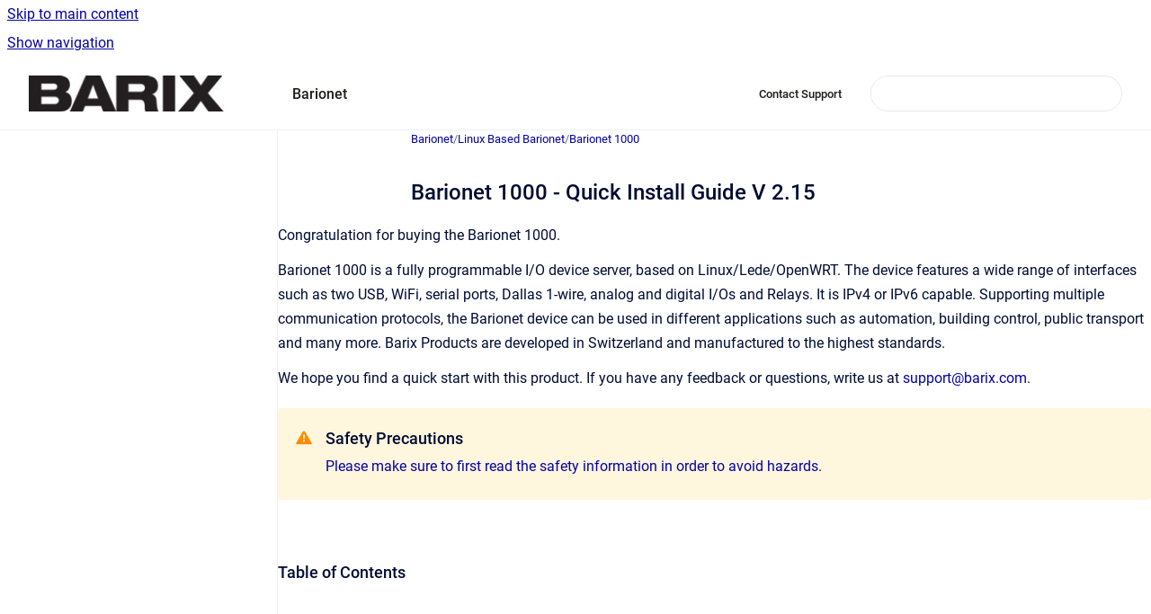

--- FILE ---
content_type: text/html
request_url: https://help.barix.com/barionet/barionet-1000-quick-install-guide-v-2-15
body_size: 14384
content:
<!doctype html>
            
        
    
        
<html class="no-js" lang="en" data-vp-page-id="7369314867" data-vp-page-template="article">
    
    
    
<head>
    <!--CDP_HEAD_START-->
        <!--CDP_HEAD_END-->
    <meta charset="utf-8">
    <meta http-equiv="x-ua-compatible" content="ie=edge">
    <meta name="viewport" content="width=device-width, initial-scale=1">
    <meta name="repository-base-url" content="../barionet">
                <meta name="source-last-modified" content="2022-07-29T04:28Z">
    
    <meta name="Help Center Version"
          content="1.4">
    
        
    <link rel="icon" href="https://help.barix.com/__assets-c1b8dbe6-5bb6-40ee-b3d9-7331bdce0f9a/image/b_white_b.png">
    <link rel="apple-touch-icon" href="https://help.barix.com/__assets-c1b8dbe6-5bb6-40ee-b3d9-7331bdce0f9a/image/b_white_b.png">

            <link rel="canonical" href="https://help.barix.com/barionet/barionet-1000-quick-install-guide-v-2-15">
        
    


<!-- HelpCenter config -->


                                                                                                                                                                                                                                                                                                                                                                                                                                                                                                                                                                                                                                                                                                                                                                                                                                                                                                                                                                                                                                                                                                                                                                                                                                                                                                                                                                                                                                                                                                                                                                                                                                                                                                                                                                                                                                                                                                                                                                                                                                                                                                                                                                                                                                                                                                                                                                                                                                                                                                                                                                                                                                                                                                                                                                                                                                                                                                                                                                                                                                                                                                                                                                                                                                                                                                                                                                                                                                                                                                                                                                                                                                                                                                                                                                                                                                                                                                                                                                                                                                                                                                                                                                                                                                                                                                                                                                                                                                                                                                                                                                                                                                                                                                                                                                                                                                                                                                                                                                                                                                                                                                                                                                                                                                                                                                                                                                                                                                                                                                                                                                                                                                                                                                                                                                                                                                                                                                                                                                                                                                                                                                                                                                                                                                                                                                                                                                                                                                                                                                                                                                                                                                                                                                                                                                                                                                                                                                                                                                                                                                                                                                                                                                                                                                                                                                                                                                                                                                                                                                                                                                                                                                                                                                                                                                                                                                                                                                                                                                                                                                                                                                                                                                                                                                                                                                                                                                                                                                                                                                                                                                                                                                                                                                                                                                                                                                                                                                                                                                                                                                                                                                                                                                                                                                                                                                                                                                                                                                                                                                                                                                                                                                                                                                                                                                                                                                                                                                                                                                                                                                                                                                                                                                                                                                                                                                                                                                                                                                                                                                                                                                                                                                                                                                                                                                                                                                                                                                                                                                                                                                                                                                                                                                                                                                                                                                                                                                                                                                                                                                                                                                                                                                                                                                                                                                                                                                                                                                                                                                                                                                                                                                                                                                                                                                                                                                                                                                                                                                                                                                                                                                                                                                                                                                                                                                                                                                                                                                                                                                                                                                                                                                                                                                                                                                                                                                                                                                                                                                                                                                                                                                                                                                                                                                                                                                                                                                                                                                                                                                                                                                                                                                                                                                                                                                                                                                                                                                                                                                                                                                                                                                                                                                                                                                                                                                                                                                                                                                                                                                                                                                                                                                                                                                                                                                                                                                                                                                                                                                                                                                                                                                                                                                                                                                                                                                                                                                                                                                                                                                                                                                                                                                                                                                                                                                                                                                                                                                                                                                                                                                                                                                                                                                                                                                                                                                                                                                                                                                                                                                                                                                                                                                                                                                                                                                                                                                                                                                                                                                                                                                                                                                                                                                                                                                                                                                                                                                                                                                                                                                                                                                                                                                                                                                                                                                                                                                                                                                                                                                                                                                                                                                                                                                                                                                                                                                                                                                                                                                                                                                                                                                                                                                                                                                                                                                                                                                                                                                                                                                                                                                                                                                                                                                                                                                                                                                                                                                                                                                                                                                                                                                                                                                                                                                                                                                                                                                                                                                                                                                                                                                                                                                                                                                                                                                                    
    
                                                                                                                                                                                                                                                                                                                            

    <!-- Primary Meta Tags -->
    <meta name="title" content="Barionet 1000 - Quick Install Guide V 2.15">
            <meta name="description" content="Congratulation for buying the Barionet 1000. Barionet 1000 is a fully programmable I/O device server, based on Linux/Lede/OpenWRT. The device featu...">
    <meta property="og:description" content="Congratulation for buying the Barionet 1000. Barionet 1000 is a fully programmable I/O device server, based on Linux/Lede/OpenWRT. The device featu...">
    <meta property="twitter:description" content="Congratulation for buying the Barionet 1000. Barionet 1000 is a fully programmable I/O device server, based on Linux/Lede/OpenWRT. The device featu...">

        
    
    <!-- Open Graph / Facebook -->
    <meta property="og:type" content="website">
    <meta property="og:url" content="https://help.barix.com/barionet/barionet-1000-quick-install-guide-v-2-15">
    <meta property="og:title" content="Barionet 1000 - Quick Install Guide V 2.15">
    <meta property="og:image" content="https://help.barix.com/__attachments/7369314867/image-2018-01-23-16-38-32-753.png?inst-v=c1b8dbe6-5bb6-40ee-b3d9-7331bdce0f9a">


    <!-- Twitter -->
    <meta property="twitter:card" content="summary_large_image">
    <meta property="twitter:title" content="Barionet 1000 - Quick Install Guide V 2.15">
    <meta property="twitter:image" content="https://help.barix.com/__attachments/7369314867/image-2018-01-23-16-38-32-753.png?inst-v=c1b8dbe6-5bb6-40ee-b3d9-7331bdce0f9a">

    
    <script>
        var hasCookieNotice = false;
        var usesCookieOptInStrategy = true;
        var cookieRelatedFeatures = [];

        function isSitePreview() {
            var previewStagingUrlMatcher = /\/~preview-([a-f0-9]{8}-[a-f0-9]{4}-[a-f0-9]{4}-[a-f0-9]{4}-[a-f0-9]{12})\//;
            return previewStagingUrlMatcher.test(window.location.href);
        }

        function hasSiteViewerGivenConsentForTracking() {
            try {
                return window.localStorage.getItem('shc-cookies') === 'enabled';
            } catch (e) {
                return false;
            }
        }

        function hasSiteViewerRefusedConsentForTracking() {
            try {
                return window.localStorage.getItem('shc-cookies') === 'disabled';
            } catch (e) {
                return false;
            }
        }

        function areCookiesEnabled() {
                        if (!hasCookieNotice) {
                return true;
            }

                        if (usesCookieOptInStrategy) {
                                if (hasSiteViewerGivenConsentForTracking()) {
                    return true;
                }
            } else {
                                if (!hasSiteViewerRefusedConsentForTracking()) {
                    return true;
                }
            }

            return false;
        }

        var registerCookieRelatedFeature = function (featureFunction) {

                                                
            if (typeof featureFunction === 'function') {
                cookieRelatedFeatures.push(featureFunction);
            }
        }

        var initializeCookieRelatedFeatures = function () {

                                    
            if (!areCookiesEnabled()) {
                return;
            }
            window.scrollHelpCenter.areCookiesEnabled = true;
            for (const cookieRelatedFeature of cookieRelatedFeatures) {
                try {
                    cookieRelatedFeature();
                } catch (e) {
                    console.error(e);
                }
            }
        }

        
        window.scrollHelpCenter = {
            collection: JSON.parse('{\"members\":[{\"name\":\"Annuncicom 60\/100\/200\/155\/PS1 and 1000\",\"prefix\":\"annuncicom\"},{\"name\":\"Annuncicom PS Touch\",\"prefix\":\"pstouch\"},{\"name\":\"Instreamer ICE\",\"prefix\":\"instreamerice\"},{\"name\":\"Barionet\",\"prefix\":\"barionet\"},{\"name\":\"Store&Play\",\"prefix\":\"storeplay\"},{\"name\":\"SoundScape\",\"prefix\":\"soundscape\"},{\"name\":\"Exstreamer 1xx\/20x\/500\/P5\",\"prefix\":\"exstreamer\"},{\"name\":\"SIP Opus Codec\",\"prefix\":\"sipopus\"},{\"name\":\"Syn-Apps Doc\",\"prefix\":\"synapps\"},{\"name\":\"InformaCast\",\"prefix\":\"informacast\"},{\"name\":\"Instreamer Classic\/100\",\"prefix\":\"instreamer\"},{\"name\":\"Knowledge Base\",\"prefix\":\"knowledgebase\"},{\"name\":\"AudioPoint 3.0\",\"prefix\":\"audiopoint\"},{\"name\":\"RackBox\",\"prefix\":\"rackbox\"},{\"name\":\"RetailPlayer\",\"prefix\":\"retailplayer\"},{\"name\":\"Exstreamer M400\/MR400\/MPA400, IPFormer\",\"prefix\":\"exstreamer4xx\"},{\"name\":\"Flexa - M400 \/ MPI400 \/ LX400\",\"prefix\":\"flexa\"},{\"name\":\"Barix Tools\",\"prefix\":\"tools\"},{\"name\":\"IC Paging\",\"prefix\":\"ic-paging\"},{\"name\":\"SIP Paging\",\"prefix\":\"sip-paging\"},{\"name\":\"Paging Gateway M400\",\"prefix\":\"icpgw\"},{\"name\":\"Annuncicom MPI400\",\"prefix\":\"annuncicom4xx\"},{\"name\":\"BaViDi\",\"prefix\":\"bavidi\"},{\"name\":\"Multicoder\",\"prefix\":\"multicoder\"},{\"name\":\"LX400 STL\",\"prefix\":\"lx400-stl\"},{\"name\":\"Annuncicom AHE-YA404 Analog Head End\",\"prefix\":\"analog-head-end\"}],\"currentContentSource\":{\"name\":\"Barionet\",\"prefix\":\"barionet\"}}'),
            source: {
                confluenceBaseUrl: 'https://barix.atlassian.net/wiki',
                confluencePageId: '7369314867',
                confluenceSpaceKey: 'W030',
            },
            contentSourceKey: 'SPACE:W030',
            siteKey: 'f24e08a3-c4f0-4112-862d-6335835a9751',
            customJsSrc: null,
            isSitePreview: isSitePreview(),
            areCookiesEnabled: areCookiesEnabled(),
            excludePageLabel: 'scroll-help-center-exclude-page',
            hasCookieNotice: hasCookieNotice,
            usesCookieOptInStrategy: usesCookieOptInStrategy,
            registerCookieRelatedFeature: registerCookieRelatedFeature,
            initializeCookieRelatedFeatures: initializeCookieRelatedFeatures,
            isPortal: false,
            isSearch: false,
            isError: false,
            isOverview: false,
            viewportLink: '../',
            relSiteRootPath: '../',
            siteInstanceId: 'c1b8dbe6-5bb6-40ee-b3d9-7331bdce0f9a',
            theme: {
                root: {
                    absoluteLink: '../'
                },
                header: {
                    displaySpaceName: true,
                    links: JSON.parse('[{\"url\":\"https:\/\/www.barix.com\/support\/\",\"text\":\"Contact Support\"}]'),
                    logo: {
                        url: '../__assets-c1b8dbe6-5bb6-40ee-b3d9-7331bdce0f9a/image/barix_logo_small.jpg',
                        alt: 'Barix Help Center'
                    },
                },
                cookieNotice: {
                    display: false,
                    headingText: 'Cookie Notice',
                    descriptionText: 'Please read our privacy statement.',
                    link: {
                        url: '',
                        text: ''
                    }
                }
            },
            integrations: {
                jiraServiceDesk: {
                    key: ''
                },
                intercom: {
                    appId: ''
                },
                zendesk: {
                    url: ''
                },
                aiSearch: {
                    enabled: false
                }
            },
            repository: {
                link: '../barionet',
                name: 'Barionet'
            },
            versionLinksForPage: JSON.parse('null'),
            variantLinksForPage: JSON.parse('null'),
            languageLinksForPage: JSON.parse('null'),
            defaultLanguageCode: null        };
    </script>

    
            
    

    
        
    <link rel="stylesheet" href="../__theme/css/app--9d49c7a6f16d6f27f169.css">

    
    
    
<style>
            :root {
                        --_vpt-INTERNAL-footer-background: #1D1D1B;
        --_vpt-INTERNAL-footer-foreground: #FFF;
        --_vpt-INTERNAL-header-background: #ffffff;
        --_vpt-INTERNAL-header-foreground: #1D1D1B;

        /* @deprecated */
        --vp-portal-banner-background-image: url('../header-background--b27bdbd2502a69f032bd.jpg');
        /* @deprecated */
        --vp-portal-banner-text-color: #fff;
        /* @deprecated */
        --vp-space-banner-background-image: url('../header-background--b27bdbd2502a69f032bd.jpg');
        /* @deprecated */
        --vp-space-banner-text-color: #FFF;
    }
</style>

    <title>Barionet 1000 - Quick Install Guide V 2.15</title>

        </head>
    <!-- pageid attribute is deprecated - please use data-vp-page-id on html element instead -->
    <body pageid="7369314867" class="flex flex-col min-h-screen">
                    <div id="vp-js-cookies__notice"></div>
            <vp-a11y-skip-controller>
                <a class="vp-a11y-skip-trigger" href="#content">
                    <i18n-message i18nkey="navigation.skip.to.main.label">
                        Skip to main content
                    </i18n-message>
                </a>
            </vp-a11y-skip-controller>
            <button type="button" class="vp-a11y-skip-trigger vp-js-a11y-navigation-toggle">
                <i18n-message i18nkey="navigation.open.label">
                    Show navigation
                </i18n-message>
            </button>
        
        

<header data-vp-component="header" class="header hc-header-background-color">
    <div class="header__navigation relative">
        <div class="hc-header-background-color relative z-10" id="site-navigation">
            <div class="top-bar header__navigation--large vp-container hc-header-background-color hc-header-font-color">
                <div class="top-bar-left">
                    <ul class="flex flex-wrap flex-row gap-4 items-center relative m-0 p-0 list-none hc-header-background-color">
                        <li class="leading-none align-self-center header__navigation--logo">
                            <vp-localized-link>
                                <a href="../">
                                    <img src="../__assets-c1b8dbe6-5bb6-40ee-b3d9-7331bdce0f9a/image/barix_logo_small.jpg" alt="">
                                    <i18n-message class="sr-only" i18nKey="header.home.label">
                                        Go to homepage
                                    </i18n-message>
                                </a>
                            </vp-localized-link>
                        </li>
                                                    <li>
                                <vp-localized-link>
                                    <a
                                        href="../barionet/"
                                        class="block leading-none py-3 header__navigation--heading hc-header-font-color"
                                    >
                                        Barionet
                                    </a>
                                </vp-localized-link>
                            </li>
                                            </ul>
                </div>
                <div class="top-bar-right no-print">
                    <div class="header__navigation--large__menu hc-header-background-color">
                        <ul class="flex flex-row m-0 p-0 list-none render-links">
                            
    <li class="order-6 lg:order-2 render-links--link
                              render-links--link--border">
        <a href="https://www.barix.com/support/"
           class="block px-4 py-3 hc-header-font-color"
           rel="noopener">
            Contact Support
        </a>
    </li>
                            </ul>
                                                                            <div class="my-auto list-none ml-4">
                                    

        
        
    
    <div
        data-vp-id="search-bar-placeholder"
        data-vp-component="search-bar"
        data-vp-variant=""
        class="vp-search-bar "
        aria-hidden="true"
    >
        <form
            action="/search.html"
            method="GET"
            class="vp-search-bar__input-container"
        >
            <div
                data-vp-component="search-input"
                data-vp-variant="border"
                class="vp-search-input vp-search-input--border"
            >
                <input
                    type="search"
                    autocomplete="off"
                    value=""
                    class="vp-search-input__input"
                    style="margin-right: 0;"
                >
            </div>
        </form>
    </div>

    
    <script data-vp-id="search-bar-config" type="application/json">
        {
            "hasContentSourceFilter": false,
            "hasQuickSearch": true,
            "variant": ""
        }
    </script>
                            </div>
                                            </div>

                    <button type="button" class="vp-js-header-search-toggle vp-button header__navigation--button hc-header-font-color">
                        <svg
                            data-vp-id="header-search-toggle-icon"
                            data-vp-component="icon"
                            xmlns="http://www.w3.org/2000/svg"
                            width="20"
                            height="20"
                            viewBox="0 0 20 20"
                            fill="none"
                            aria-hidden="true"
                        >
                            <path d="M8.99452 14.5C10.5121 14.5 11.809 13.9669 12.8854 12.9007C13.9618 11.8345 14.5 10.5361 14.5 9.00548C14.5 7.48794 13.9631 6.19097 12.8893 5.11458C11.8155 4.03819 10.519 3.5 9 3.5C7.46786 3.5 6.16816 4.0369 5.1009 5.11071C4.03363 6.18453 3.5 7.48096 3.5 9C3.5 10.5321 4.0331 11.8318 5.09929 12.8991C6.1655 13.9664 7.46391 14.5 8.99452 14.5ZM9 16C8.02913 16 7.11974 15.816 6.27185 15.4479C5.42395 15.0799 4.68056 14.5799 4.04167 13.9479C3.40278 13.316 2.90278 12.576 2.54167 11.728C2.18056 10.88 2 9.97053 2 8.99956C2 8.04152 2.18403 7.13542 2.55208 6.28125C2.92014 5.42708 3.41864 4.68387 4.04758 4.0516C4.67653 3.41935 5.41569 2.91935 6.26508 2.5516C7.11449 2.18387 8.02548 2 8.99806 2C9.95769 2 10.8646 2.18403 11.7188 2.55208C12.5729 2.92014 13.316 3.42014 13.9479 4.05208C14.5799 4.68403 15.0799 5.42612 15.4479 6.27835C15.816 7.13058 16 8.0381 16 9.00094C16 9.83365 15.8615 10.6213 15.5846 11.3638C15.3078 12.1062 14.9254 12.7836 14.4375 13.3958L18 16.9583L16.9375 18L13.375 14.4583C12.7668 14.9459 12.0939 15.3247 11.3564 15.5948C10.6188 15.8649 9.83333 16 9 16Z" fill="currentColor"></path>
                        </svg>
                        <i18n-message class="sr-only" i18nKey="search.form.show.label"></i18n-message>
                    </button>
                </div>
            </div>
        </div>
    </div>
</header>

        <div class="flex flex-col flex-grow hc-main-wrapper">
                            


<div class="vp-article vp-container article">
    <div class="vp-article__aside-left no-print">
        <div id="vp-js-desktop__navigation" class="vp-article__aside-left__inner"></div>
    </div>

    <main id="article-content" class="vp-article__content-panel">
                    
    <i18n-message i18nkey="breadcrumb.label" attribute="aria-label" class="vp-breadcrumbs__wrapper">
        <nav class="vp-breadcrumbs" aria-label="Breadcrumb" role="navigation">
            <div class="breadcrumbs-wrapper">
                <ol class="breadcrumbs breadcrumbs--fit-content">
                                            <li>
                                                            <a href="../barionet/" rel="prev">Barionet</a>
                                                                                        <span aria-hidden="true">/</span>
                                                    </li>
                                            <li>
                                                            <a href="../barionet/linux-based-barionet" rel="prev" class="js-breadcrumbs-truncate">Linux Based Barionet</a>
                                                                                        <span aria-hidden="true">/</span>
                                                    </li>
                                            <li>
                                                            <a href="../barionet/barionet-1000" rel="prev" class="js-breadcrumbs-truncate">Barionet 1000</a>
                                                                                </li>
                                    </ol>
            </div>
        </nav>
    </i18n-message>
                        <div id="content" class="vp-a11y-skip-target" tabindex="-1"></div>
                    <div class="vp-article__aside-right no-print">
                <vp-toc data-vp-component="toc" for="main-content">
                    <vp-a11y-skip-controller slot="afterbegin">
                        <a class="vp-a11y-skip-trigger"  href="#article-inner-content">
                            <i18n-message i18nkey="navigation.skip.toc.label">
                                Skip table of contents
                            </i18n-message>
                        </a>
                    </vp-a11y-skip-controller>
                </vp-toc>
            </div>
                <div id="article-inner-content" class="vp-article__wrapper" tabindex="-1">
            <header class="article-header">
                <!-- CSS class article__heading is deprecated and will be removed in the future -->
                <h1 class="vp-article__heading article__heading"><span>Barionet 1000 - Quick Install Guide V 2.15</span></h1>
            </header>

            <section id="main-content" class="vp-article__content wiki-content article__content">
                    <div class="contentLayout2">
<div class="columnLayout fixed-width" data-layout="fixed-width" data-layout-mode="default">
<div class="cell normal" data-type="normal">
<div class="innerCell">
<p>Congratulation for buying the Barionet 1000.&nbsp;</p><p>Barionet 1000 is a fully programmable I/O device server, based on Linux/Lede/OpenWRT. The device features a wide range of interfaces such as two USB, WiFi, serial ports, Dallas 1-wire, analog and digital I/Os and Relays. It is IPv4 or IPv6 capable.&nbsp;Supporting multiple communication protocols, the Barionet device can be used in different applications such as automation, building control, public transport and many more. Barix Products are developed in Switzerland and manufactured to the highest standards.</p><p>We hope you find a quick start with this product. If you have any feedback or questions, write us at&nbsp;<a class="external-link" href="mailto:support@barix.com" rel="nofollow" shape="rect">support@barix.com</a>.</p>





    
<div class="panel-macro panel-macro--note panel-macros--note" role="note" aria-label="Note" data-type="warning">
    <div class="panel-macro__icon panel-macros--note__icon">
                    <img aria-hidden="true" src="../__theme/images/common/note-macro-icon--625ed763b7218abfc3ad.svg">
                    </div>
    <div class="panel-macro__content panel-macros--note__content">
                <h4 id="Barionet1000-QuickInstallGuideV2.15-SafetyPrecautions">Safety Precautions</h4><p><a class="external-link" href="https://admin.barix.com/productattachments/download/link/id/3854" rel="nofollow" shape="rect">Please make sure to first read the safety information in order to avoid hazards</a>.</p>
    </div>
</div>
<p><br clear="none"></p><h4 id="Barionet1000-QuickInstallGuideV2.15-TableofContents">Table of Contents</h4><p><br clear="none"></p><h2 id="Barionet1000-QuickInstallGuideV2.15-PackageContentandAccessories">Package Content and Accessories</h2><h4 id="Barionet1000-QuickInstallGuideV2.15-Packagecontents">Package contents</h4><ul><li><p>Barionet 1000</p></li><li><p>2 Female Terminal blocks</p></li><li><p>Sticker with Wi-Fi and LAN MAC Address</p></li></ul><p><br clear="none"></p><p><br clear="none"></p><h2 id="Barionet1000-QuickInstallGuideV2.15-Devicefunctionality">Device functionality</h2><h4 id="Barionet1000-QuickInstallGuideV2.15-Topview">Top view</h4></div>
</div>
</div>
<div class="columnLayout two-equal" data-layout="two-equal" data-layout-mode="full-width">
<div class="cell normal" data-type="normal">
<div class="innerCell">
<figure data-layout="align-start" data-align="left" class="confluence-embedded-image vp-image vp-image--align-left vp-image--width-3 image-left"><img src="../__attachments/7369314867/image-2018-01-23-16-38-32-753.png?inst-v=c1b8dbe6-5bb6-40ee-b3d9-7331bdce0f9a" data-width="176"></figure></div>
</div>
<div class="cell normal" data-type="normal">
<div class="innerCell">
<p><br clear="none"></p></div>
</div>
</div>
<div class="columnLayout two-equal" data-layout="two-equal" data-layout-mode="full-width">
<div class="cell normal" data-type="normal">
<div class="innerCell">
<h4 id="Barionet1000-QuickInstallGuideV2.15-CON1-2xUSBHost">CON1 - 2xUSB Host&nbsp;</h4><div class="table-wrap" data-layout="default"><table data-layout="default" data-local-id="5426417c-8219-4fd8-b131-3c763c852910" class="confluenceTable"><colgroup span="1"><col span="1" style="width: 63.32px;"><col span="1" style="width: 404.94px;"></colgroup><tbody><tr><th colspan="1" rowspan="1" class="confluenceTh"><p>Pin</p></th><th colspan="1" rowspan="1" class="confluenceTh"><p>Description</p></th></tr><tr><td colspan="1" rowspan="1" class="confluenceTd"><p>1</p></td><td colspan="1" rowspan="1" class="confluenceTd"><p>VCC (+5V)&nbsp;</p></td></tr><tr><td colspan="1" rowspan="1" class="confluenceTd"><p>2</p></td><td colspan="1" rowspan="1" class="confluenceTd"><p>D – (Data -)</p></td></tr><tr><td colspan="1" rowspan="1" class="confluenceTd"><p>3</p></td><td colspan="1" rowspan="1" class="confluenceTd"><p>D + (Data +)</p></td></tr><tr><td colspan="1" rowspan="1" class="confluenceTd"><p>4</p></td><td colspan="1" rowspan="1" class="confluenceTd"><p>GND</p></td></tr></tbody></table></div><h4 id="Barionet1000-QuickInstallGuideV2.15-J5-RelayOutputs">J5 - Relay Outputs</h4><div class="table-wrap" data-layout="default"><table data-layout="default" data-local-id="dd4df498-47a1-41e9-aade-e036319b53bf" class="confluenceTable"><colgroup span="1"><col span="1" style="width: 63.32px;"><col span="1" style="width: 404.94px;"></colgroup><tbody><tr><th colspan="1" rowspan="1" class="confluenceTh"><p>Pin</p></th><th colspan="1" rowspan="1" class="confluenceTh"><p>Description</p></th></tr><tr><td colspan="1" rowspan="1" class="confluenceTd"><p>1</p></td><td colspan="1" rowspan="1" class="confluenceTd"><p>Relay 2 common&nbsp;</p></td></tr><tr><td colspan="1" rowspan="1" class="confluenceTd"><p>2</p></td><td colspan="1" rowspan="1" class="confluenceTd"><p>Relay 2 normally open</p></td></tr><tr><td colspan="1" rowspan="1" class="confluenceTd"><p>3</p></td><td colspan="1" rowspan="1" class="confluenceTd"><p>Relay 2 normally closed</p></td></tr><tr><td colspan="1" rowspan="1" class="confluenceTd"><p>4</p></td><td colspan="1" rowspan="1" class="confluenceTd"><p>Relay 1 common</p></td></tr><tr><td colspan="1" rowspan="1" class="confluenceTd"><p>5</p></td><td colspan="1" rowspan="1" class="confluenceTd"><p>Relay 1 normally open</p></td></tr><tr><td colspan="1" rowspan="1" class="confluenceTd"><p>6</p></td><td colspan="1" rowspan="1" class="confluenceTd"><p>Relay 1 normally closed</p></td></tr></tbody></table></div><h4 id="Barionet1000-QuickInstallGuideV2.15-J1-DigitalInputs,DigitalOutputs,Power">J1 - Digital Inputs, Digital Outputs, Power</h4><div class="table-wrap" data-layout="wide"><table data-layout="wide" data-local-id="778037bb-7bbb-40da-ae60-cda5386bc6c6" class="confluenceTable"><colgroup span="1"><col span="1" style="width: 77.72px;"><col span="1" style="width: 608.59px;"></colgroup><tbody><tr><th colspan="1" rowspan="1" class="confluenceTh"><p>Pin</p></th><th colspan="1" rowspan="1" class="confluenceTh"><p>Description</p></th></tr><tr><td colspan="1" rowspan="1" class="confluenceTd"><p>1..4</p></td><td colspan="1" rowspan="1" class="confluenceTd"><p>Input 1..4 Analog 0..15VDC or Digital</p></td></tr><tr><td colspan="1" rowspan="1" class="confluenceTd"><p>5..8</p></td><td colspan="1" rowspan="1" class="confluenceTd"><p>Input 5..8 Digital</p></td></tr><tr><td colspan="1" rowspan="1" class="confluenceTd"><p>9</p></td><td colspan="1" rowspan="1" class="confluenceTd"><p>Common Inputs Ground</p></td></tr><tr><td colspan="1" rowspan="1" class="confluenceTd"><p>10..13</p></td><td colspan="1" rowspan="1" class="confluenceTd"><p>Output 1..4 Digital (Open Collector 0..24VDC, 300mA)</p></td></tr><tr><td colspan="1" rowspan="1" class="confluenceTd"><p>14</p></td><td colspan="1" rowspan="1" class="confluenceTd"><p>Common Outputs Ground</p></td></tr><tr><td colspan="1" rowspan="1" class="confluenceTd"><p>15</p></td><td colspan="1" rowspan="1" class="confluenceTd"><p>Power In +9..30VDC</p></td></tr><tr><td colspan="1" rowspan="1" class="confluenceTd"><p>16</p></td><td colspan="1" rowspan="1" class="confluenceTd"><p>Power In - (GND)</p></td></tr></tbody></table></div><p><br clear="none"></p></div>
</div>
<div class="cell normal" data-type="normal">
<div class="innerCell">
<h4 id="Barionet1000-QuickInstallGuideV2.15-P1-RS232SerialPort">P1 - RS232 Serial Port&nbsp;&nbsp;</h4><div class="table-wrap" data-layout="default"><table data-layout="default" data-local-id="7aa9a71a-239b-4e2d-bbb4-cda7c5b53c52" class="confluenceTable"><colgroup span="1"><col span="1" style="width: 95.66px;"><col span="1" style="width: 484.16px;"></colgroup><tbody><tr><th colspan="1" rowspan="1" class="confluenceTh"><p>Pin</p></th><th colspan="1" rowspan="1" class="confluenceTh"><p>Description</p></th></tr><tr><td colspan="1" rowspan="1" class="confluenceTd"><p>2</p></td><td colspan="1" rowspan="1" class="confluenceTd"><p>RxD (Receive data)</p></td></tr><tr><td colspan="1" rowspan="1" class="confluenceTd"><p>3</p></td><td colspan="1" rowspan="1" class="confluenceTd"><p>TxD (Transmit data)</p></td></tr><tr><td colspan="1" rowspan="1" class="confluenceTd"><p>5</p></td><td colspan="1" rowspan="1" class="confluenceTd"><p>GND (Ground)</p></td></tr><tr><td colspan="1" rowspan="1" class="confluenceTd"><p>7</p></td><td colspan="1" rowspan="1" class="confluenceTd"><p>RTS (Ready to send)</p></td></tr><tr><td colspan="1" rowspan="1" class="confluenceTd"><p>8</p></td><td colspan="1" rowspan="1" class="confluenceTd"><p>CTS (Clear to send)</p></td></tr><tr><td colspan="1" rowspan="1" class="confluenceTd"><p>1,4,6,9</p></td><td colspan="1" rowspan="1" class="confluenceTd"><p>NC</p></td></tr></tbody></table></div><h4 id="Barionet1000-QuickInstallGuideV2.15-CON2-Ethernet(RJ45)">CON2 - Ethernet (RJ45)&nbsp;&nbsp;</h4><div class="table-wrap" data-layout="default"><table data-layout="default" data-local-id="3eadc93d-912d-4f5e-aef3-6dfd14d0fecf" class="confluenceTable"><colgroup span="1"><col span="1" style="width: 95.66px;"><col span="1" style="width: 484.16px;"></colgroup><tbody><tr><th colspan="1" rowspan="1" class="confluenceTh"><p>Pin</p></th><th colspan="1" rowspan="1" class="confluenceTh"><p>Description</p></th></tr><tr><td colspan="1" rowspan="1" class="confluenceTd"><p>1</p></td><td colspan="1" rowspan="1" class="confluenceTd"><p>TX + (Transmit data)</p></td></tr><tr><td colspan="1" rowspan="1" class="confluenceTd"><p>2</p></td><td colspan="1" rowspan="1" class="confluenceTd"><p>TX - (Transmit data)</p></td></tr><tr><td colspan="1" rowspan="1" class="confluenceTd"><p>3</p></td><td colspan="1" rowspan="1" class="confluenceTd"><p>RX + (Receive data)</p></td></tr><tr><td colspan="1" rowspan="1" class="confluenceTd"><p>6</p></td><td colspan="1" rowspan="1" class="confluenceTd"><p>RX – (Receive data)</p></td></tr><tr><td colspan="1" rowspan="1" class="confluenceTd"><p>4,5,7,8</p></td><td colspan="1" rowspan="1" class="confluenceTd"><p>NC</p></td></tr></tbody></table></div><h4 id="Barionet1000-QuickInstallGuideV2.15-J3-Dallas1-wire">J3 - Dallas 1-wire&nbsp;&nbsp;</h4><div class="table-wrap" data-layout="default"><table data-layout="default" data-local-id="0d49dfe4-4601-4434-9aa9-a41c7bc5cda0" class="confluenceTable"><colgroup span="1"><col span="1" style="width: 95.66px;"><col span="1" style="width: 484.16px;"></colgroup><tbody><tr><th colspan="1" rowspan="1" class="confluenceTh"><p>Pin</p></th><th colspan="1" rowspan="1" class="confluenceTh"><p>Description</p></th></tr><tr><td colspan="1" rowspan="1" class="confluenceTd"><p>1</p></td><td colspan="1" rowspan="1" class="confluenceTd"><p>(DO NOT CONNECT)</p></td></tr><tr><td colspan="1" rowspan="1" class="confluenceTd"><p>2</p></td><td colspan="1" rowspan="1" class="confluenceTd"><p>Ground (GND)</p></td></tr><tr><td colspan="1" rowspan="1" class="confluenceTd"><p>3</p></td><td colspan="1" rowspan="1" class="confluenceTd"><p>1-wire data</p></td></tr></tbody></table></div><p><br clear="none"></p></div>
</div>
</div>
<div class="columnLayout two-equal" data-layout="two-equal" data-layout-mode="full-width">
<div class="cell normal" data-type="normal">
<div class="innerCell">
<p><span class="legacy-color-text-blue5">BLUE</span>&nbsp;CPU LED shows Main CPU Status:</p><ul><li><p>blinking: startup</p></li><li><p>solid: Main CPU running&nbsp;</p></li></ul><p><br clear="none"></p></div>
</div>
<div class="cell normal" data-type="normal">
<div class="innerCell">
<p><span class="legacy-color-text-red2"> </span><span class="legacy-color-text-green5">GREEN Digital Input LEDs</span><span class="legacy-color-text-red2"> </span>show Status of Digital Inputs</p><ul><li><p>solid: Digital Input activated</p></li></ul><p><br clear="none"></p><p><span class="legacy-color-text-red2">RED Relais LEDs</span><span class="legacy-color-text-blue4">&nbsp;</span>show Status of Relais Outputs</p><ul><li><p>??? solid: Relais Output activated</p></li></ul><p><strong>Please Note: Digital Outputs do not have LED indication.</strong></p></div>
</div>
</div>
<div class="columnLayout fixed-width" data-layout="fixed-width" data-layout-mode="default">
<div class="cell normal" data-type="normal">
<div class="innerCell">
<h2 id="Barionet1000-QuickInstallGuideV2.15-HardwareInstallation">Hardware Installation</h2><p><span class="legacy-color-text-default">Slide</span> the device upwards onto the DIN rail. Push it up and towards the rail until it snaps onto the upper rail edge. Before powering the device please read this quick install guide and mind the polarity of the power supply.</p><h2 id="Barionet1000-QuickInstallGuideV2.15-Connectingtopowerandinitialization">Connecting to power and initialization</h2><h4 id="Barionet1000-QuickInstallGuideV2.15-PowerSupply">Power Supply<br clear="none"><strong> </strong></h4><p>The Barionet 1000 needs a DC supply voltage of 9V to 30V, 4W max. Please mind the polarity. When powered up, the Status LED of the CPU will start blinking, indicating that the device is starting up.<br clear="none"><br clear="none"><span class="legacy-color-text-blue5">BLUE</span> CPU LED: Main CPU</p><p>When the device is initialized, the Status LED turns solid.</p><h2 id="Barionet1000-QuickInstallGuideV2.15-ConnectingviaEthernet">Connecting via Ethernet</h2><p>Plug an Ethernet cable from the Barionet 1000 to an Ethernet network.</p><p>The Barionet 1000 is configured to be a DHCP Client by default. Use a Network Scanning Program or the Barix Discovery Tool in order to determine the IP Address according to the given MAC Address.</p><p>The Ethernet Interface can be configured using the Barix Web Interface. Use your Webbrowser in order to connect to the determined IP Address. The Root Password of the Device can be found on a sticker on the Backside of the Device. Use the "Ethernet" Section in order to configure the Ethernet Interface.</p><figure data-layout="align-start" data-align="left" class="confluence-embedded-image vp-image vp-image--align-left vp-image--width-auto image-left"><img src="../__attachments/7369314867/image2019-7-9_8-15-55.png?inst-v=c1b8dbe6-5bb6-40ee-b3d9-7331bdce0f9a"></figure><p><br clear="none"></p><h2 id="Barionet1000-QuickInstallGuideV2.15-ConnectingviaWi-Fi">Connecting via Wi-Fi</h2><p><strong>Please note that the default Wi-Fi Interface is only turned on for the first 5 minutes after powering the device. Once a Wi-Fi is configured, the Wi-Fi Interface stays on.</strong></p><p>The Wi-Fi Interface is turned on by default offering an SSID which is called “Barionet_” and the four last digits of its MAC address (for example, Barionet_0024B5). The security key/passphrase “barionet” is used to protect the WLAN.</p><p>Connect your PC to this Wi-Fi network. For this network, the Barionet works as a DHCP server and uses the IP Address 192.168.166.1 itself. For your PC, an IP address in the 192.168.166.x range will be assigned.</p><p>The Wif-Fi Interface can be configured using the Barix Web Interface. Use your Webbrowser in order to connect to the Device IP Address (192.168.166.1). The Root Password of the Device can be found on a sticker on the Backside of the Device. Use the "Wi-Fi" Section in order to configure the Ethernet Interface.</p><figure data-layout="align-start" data-align="left" class="confluence-embedded-image vp-image vp-image--align-left vp-image--width-auto image-left"><img src="../__attachments/7369314867/image2019-7-9_8-26-45.png?inst-v=c1b8dbe6-5bb6-40ee-b3d9-7331bdce0f9a"></figure><p><br clear="none"></p><p>Leave your Wi-Fi IP address as DHCP or configure a Static IP. Use the "Scan" Button to search for available Wi-Fi Networks. Select one of the available networks and enter the Wi-Fi Access Key in order to connect.</p><p>For security reason, we recommend to turn off the WLAN interface if it is not needed in the Application. Use the LuCI Webinterface -&gt; &lt;Network&gt; -&gt; &lt;Wireless&gt; in order to turn the Interface off.</p><h4 id="Barionet1000-QuickInstallGuideV2.15-ResettingtheNetworkConfiguration">Resetting the Network Configuration</h4><p>If you have entered a wrong Network configuration (Wi-Fi or Ethernet IP etc.), the Network configuration can be reset using the Factory Defaults Jumper (see Appendix). Set the Jumper for 3-5 Seconds and the Network Configuration is reset to factory defaults (Wi-Fi reset, Ethernet back on DHCP).</p><h4 id="Barionet1000-QuickInstallGuideV2.15-SettingEthernettoFactoryTestingIP">Setting Ethernet to Factory Testing IP</h4><p>The Ethernet Interface can be set to the Factory Testing IP address 192.168.166.1 using the Factory Default Jumper (see Appendix). Set the Jumper for more then 20s (Blue LED will turn off) and the Ethernet IP Address will be set to static IP 192.168.166.1. Please note that this Setting is for configuration only, the Ethernet Configuration will be set back after a Reset if not otherwise configured.</p><h2 id="Barionet1000-QuickInstallGuideV2.15-ChangingSettingsviaAdvancedLuciWebInterface">Changing Settings via Advanced Luci Web Interface</h2><h4 id="Barionet1000-QuickInstallGuideV2.15-OpeningtheAdvancedLuCiInterface">Opening the Advanced LuCi Interface</h4><p>For advanced users the LuCI web interface can be accessed via the Barix Webinterface using the Advanced Section -&gt; "LUCI config interface".</p><p>Login Data are the same as for the Barix Webinterface, the password for the Root user can be found on the sticker on the backside of the device.</p><figure data-layout="align-start" data-align="left" class="confluence-embedded-image vp-image vp-image--align-left vp-image--width-5 image-left"><img src="../__attachments/7369314867/image2019-8-12_21-10-3.png?inst-v=c1b8dbe6-5bb6-40ee-b3d9-7331bdce0f9a" data-width="265"></figure><h4 id="Barionet1000-QuickInstallGuideV2.15-ChangingNetworkSettings">Changing Network Settings</h4><p>In the LuCI web interface -&gt; &lt;Network&gt; you will find all relevant settings, so you can set other IP addresses, enable/disable DHCP for each network port (Wi-Fi or Ethernet), and also enable the Wi-Fi interface.</p><p>Make sure you don’t lock yourself out if you change the settings !</p><figure data-layout="align-start" data-align="left" class="confluence-embedded-image vp-image vp-image--align-left vp-image--width-5 image-left"><img src="../__attachments/7369314867/image2019-8-12_21-10-32.png?inst-v=c1b8dbe6-5bb6-40ee-b3d9-7331bdce0f9a" data-width="265"></figure><h4 id="Barionet1000-QuickInstallGuideV2.15-ControlIOs">Control IOs</h4><p>In the LuCI web interface -&gt; &lt;Barionet&gt; you will find a Control Interface to control and monitor the GPIOs of the Barionet.</p><figure data-layout="align-start" data-align="left" class="confluence-embedded-image vp-image vp-image--align-left vp-image--width-5 image-left"><img src="../__attachments/7369314867/image2019-8-12_21-11-3.png?inst-v=c1b8dbe6-5bb6-40ee-b3d9-7331bdce0f9a" data-width="265"></figure><p>Simply click on the Control Buttons to change the state of Relays and IOs or see the Status of Digital Inputs.</p><h2 id="Barionet1000-QuickInstallGuideV2.15-ConnectingviaSSH">Connecting via SSH</h2><p>Use ssh or a similar client (for example, PuTTY, port 22, SSH option) and establish a connection as user “root” to the IP address of the Barionet (given DHCP Address if connecting via Ethernet or 192.168.166.1 if connected via Wi-Fi). The SSH root password is the same as used for the Webinterface which can be found on the sticker on the backside of the device.</p><h2 id="Barionet1000-QuickInstallGuideV2.15-InstallingOpenWRTPackages">Installing OpenWRT Packages</h2><p>OpenWRT Packages can be installed by the standard OpenWRT/Lede Package installer by using “opkg” command</p><p><br clear="none"></p><p>opkg list&nbsp;opkg list lists all the available packages</p><p>opkg list-installed&nbsp;lists the installed packages</p><p>opkg update&nbsp;updates the installed packages</p><p>opkg install &lt;file&gt;&nbsp;installes a specific package</p><p><strong>Please note all custom installed packages will be deleted if a factory defaults or firmware update is applied.</strong></p><p> <br clear="none"></p><h2 id="Barionet1000-QuickInstallGuideV2.15-UpdatingtheBarionetApplicationPackages(availablefromV2.15.0.0)">Updating the Barionet Application Packages (available from V2.15.0.0)</h2><p>The Barionet Software is represented by different Packages in the Barionet Feed. In order to update the device to the newest Software without loosing any data, the Barionet Packages will need to be updated.</p><p>This Update can simply be done by the Webinterface.</p><figure data-layout="align-start" data-align="left" class="confluence-embedded-image vp-image vp-image--align-left vp-image--width-5 image-left"><img src="../__attachments/7369314867/image2019-8-15_10-9-15.png?inst-v=c1b8dbe6-5bb6-40ee-b3d9-7331bdce0f9a" data-width="265"></figure><p><br clear="none"></p><h2 id="Barionet1000-QuickInstallGuideV2.15-IOAccessfromScriptsorprograms">IO Access from Scripts or programs</h2><p>The IO ports are accessible through the standard OpenWrt IO device files.</p><p>The Device Files can be found in the folder /dev/gpio.</p><h4 id="Barionet1000-QuickInstallGuideV2.15-RelaisOutputs">Relais Outputs</h4><p>Relais Outputs: bio1 - bio4</p><p>Use the following shell command in order to control the relay outputs:<br clear="none"> echo 1 &gt; bio1/value&nbsp;set Relay 1<br clear="none"> echo 0 &gt; bio1/value reset Relay 1</p><h4 id="Barionet1000-QuickInstallGuideV2.15-DigitalOutputs">Digital Outputs</h4><p>Relais Outputs: bio101 - bio104</p><p>Use the following shell command in order to control the digital outputs:<br clear="none"> echo 1 &gt; bio101/value&nbsp;set Output 1<br clear="none"> echo 0 &gt; bio101/value&nbsp;reset Output1</p><h4 id="Barionet1000-QuickInstallGuideV2.15-PullupResistors">Pullup Resistors</h4><p>Pullup Resistors for the Digital Inputs: bio60101&nbsp;-&nbsp;bio60108</p><p>Use the following shell command in order to control the pullup resistors:<br clear="none"> echo 1 &gt; bio60101/value&nbsp;turns Pullup Resistor for Input 1 on<br clear="none">echo 0 &gt; bio60101/value&nbsp;turns Pullup Resistor for Input 1 off</p><h4 id="Barionet1000-QuickInstallGuideV2.15-DigitalInputs">Digital Inputs</h4><p>Digital Inputs: bio201 - bio204</p><p>Use the following shell command in order to read the digital input value:<br clear="none">cat bio201/value&nbsp;reads Input 1</p><h4 id="Barionet1000-QuickInstallGuideV2.15-AnalogInputs">Analog Inputs</h4><p>Analog Inputs: bio501 - bio504</p><p>Use the following shell command in order to read the analog input value:<br clear="none">cat bio501/value&nbsp;reads Analog Input 1&nbsp;</p><p>The device shows the reading on a 12bit resolution (0-4095)</p><h2 id="Barionet1000-QuickInstallGuideV2.15-UseofSerialPortsfromscriptsorprograms">Use of Serial Ports from scripts or programs</h2><p>The Serial Port (RS232) is accessible through the standard OpenWrt USB device files.</p><p>The Device Files can be found in the folder /dev.</p><p>RS232 Interface: ttyS1</p><p>Use the following shell command in order to write to the Serial Port:<br clear="none">echo hello world &gt; ttyS1 writes to RS232</p><p>Use the following shell command in order to read from the Serial Port:<br clear="none">cat ttyS1&nbsp;reads from RS232</p><p><strong>Please note that the default Baud Rate for the Serial Port is set to 9'600 Baud.</strong></p><h2 id="Barionet1000-QuickInstallGuideV2.15-Useof1-wireTemperatureSensorsfromscriptsorprograms">Use of 1-wire Temperature Sensors from scripts or programs</h2><p>The 1-wire interface can be accessed using an OpenWrt device driver.</p><p>The Device Driver maps the 1-wire devices into the folder /sys/bus/w1/devices/.</p><p>Use the following shell command in order to read data from the 1-wire devices:<br clear="none">cat /sys/bus/w1/devices/yy-yyyy/w1_slave</p><h2 id="Barionet1000-QuickInstallGuideV2.15-MountingaUSBStick">Mounting a USB Stick</h2><p>A USB Stick with FAT32 File System can be plugged into the USB port. In order to mount a USB stick to the OpenWRT File System the following command is used:</p><p>mount -t vfat /dev/sda1 /mnt/usb mounts the sda1 (first USB stick)</p><p><br clear="none"></p>





    
<div class="panel-macro panel-macro--info panel-macros--info" role="note" aria-label="Note" data-type="info">
    <div class="panel-macro__icon panel-macros--info__icon">
                    <img aria-hidden="true" src="../__theme/images/common/info-macro-icon--39985156a8a940b9a79d.svg">
                    </div>
    <div class="panel-macro__content panel-macros--info__content">
                <p>Note that “sda1” is eventually replaced by another interface. Use dmesg in order to determine the right interface.</p><p>Note that the /mnt/usb directory needs to be created before mounting.</p>
    </div>
</div>
<h2 id="Barionet1000-QuickInstallGuideV2.15-UseofModbus">Use of Modbus</h2><p>The Barionet 1000 is supporting Modbus TCP Protocol in order to be controlled.</p><p>Modbus Interface: TCP Port 502</p><p>All IOs as well as a lot of more functions are accessible via Modbus IO Registers according to Appendix 1) IO Mapping.</p><h2 id="Barionet1000-QuickInstallGuideV2.15-ProgrammingtheBarionetinLua">Programming the Barionet in Lua</h2><p>All the Devices in the Barionet Product Familiy can easy be programmed in Lua programming language. The important Lua packages in order to user IOs and Interfaces are pre-installed in the default Barionet Images.</p><p>Please use&nbsp;<a class="external-link" href="http://www.lua.org" rel="nofollow" shape="rect">www.lua.org</a>&nbsp;in order to get familiar with Lua and how it is programmed.</p><p>The Lua program will be loaded to the Barionet Device using SSH (see above). The program should be stored in /mnt/data/default.lua in order to be executed automatically after startup.</p><h2 id="Barionet1000-QuickInstallGuideV2.15-PersistentUserPartition">Persistent User Partition</h2><p>The user partition (/mnt/data/) is the flash space which is persistent to firmware updates and factory defaults. All custom developments will need to be done in the User Partition in order to be on the device after a firmware update or a factory defaults.</p><h2 id="Barionet1000-QuickInstallGuideV2.15-ReboottheDevice">Reboot the Device</h2><h4 id="Barionet1000-QuickInstallGuideV2.15-WithAdvancedLuCIWebInterface">With Advanced LuCI Web Interface</h4><p>On the Advanced LuCI web interface go to the System -&gt; &lt;Reboot&gt;</p><p>Select “Perform Reboot”.</p><h2 id="Barionet1000-QuickInstallGuideV2.15-Resettofactorydefaults">Reset to factory defaults</h2><h4 id="Barionet1000-QuickInstallGuideV2.15-WithAdvancedLuCIWebInterface.1">With Advanced LuCI Web Interface</h4><p>On the Advanced LuCI web interface go to &lt;System&gt; -&gt; &lt;Backup/Flash Firmware&gt;</p><p>Under Backup/Restore select “Reset to defaults” and perform the factory reset.</p><p>At this point, the device will reboot and apply default settings.</p><p><strong>  Please note that all data except the User Partition will be deleted.&nbsp;   Barionet Application Package will be set back to Firmware Image default.&nbsp;</strong></p><h4 id="Barionet1000-QuickInstallGuideV2.15-ByHardwareJumper">By Hardware Jumper</h4><p>The Factory defaults can also be set by the Factory Defaults Jumper (see Appendix). Set the Jumper for at least 10s to perform factory Defaults.</p><p>At this point, the device will reboot and apply default settings.</p><p><strong>Please note that all data except the User Partition will be deleted.&nbsp;&nbsp;Barionet Application Package will be set back to Firmware Image default.&nbsp;</strong></p><p><br clear="none"></p><h2 id="Barionet1000-QuickInstallGuideV2.15-UploadFirmwareImage">Upload Firmware Image</h2><p>For a complete update of the Device, the&nbsp;OpenWRT/LEDE &nbsp; Firmware image is provided by Barix at&nbsp; <a class="external-link" href="https://www.barix.com/downloads" rel="nofollow" shape="rect">www.barix.com/downloads</a> .</p><p>The easiest way is to upload the Firmware Image is using the Advanced LuCI Webinterface: &lt;System&gt; -&gt; &lt;Backup / Flash Firmware&gt;.</p><p>Make sure the “Keep Settings” option is selected, if you want to keep your settings and your Data Files. If "Keep Settings" is not selected, the update procedure ensures that the Device is correctly set back to Factory Defaults after the Firmware Update.</p><p>Be patient during the Software update and do not disconnect the Power Supply. The Software Update can Take up to 10 Minutes.</p><p><strong>Please note that all data except the User Partition will be deleted.</strong></p><p>If other Operating System Data will need to be kept (e.g. custom installed packages etc), only the Barionet related Packages, but not the complete firmware will need to be updated. see more about this above -&gt; "Updating the Barionet Packages".</p><h2 id="Barionet1000-QuickInstallGuideV2.15-Reset,FactoryDefaultsandUpdateScenarios">Reset, Factory Defaults and Update Scenarios</h2><p>The following table gives an overview about the above described Reset, Factory Defaults and Update Scenarios.</p><div class="table-wrap" data-layout="full-width"><table data-layout="full-width" data-local-id="ef0f9e36-30a1-49cc-802f-cb3667e8372b" class="confluenceTable"><colgroup span="1"><col span="1" style="width: 330.0px;"><col span="1" style="width: 484.0px;"><col span="1" style="width: 149.0px;"><col span="1" style="width: 215.0px;"><col span="1" style="width: 174.0px;"><col span="1" style="width: 136.0px;"><col span="1" style="width: 112.0px;"></colgroup><tbody><tr><th colspan="1" rowspan="1" class="confluenceTh"><p>Action</p></th><th colspan="1" rowspan="1" class="confluenceTh"><p>Description</p></th><th colspan="1" rowspan="1" class="confluenceTh"><p style="text-align: center;">OpenWRT/LEDE OS</p></th><th colspan="1" rowspan="1" class="confluenceTh"><p style="text-align: center;">Barionet Application<br clear="none">Packages</p></th><th colspan="1" rowspan="1" class="confluenceTh"><p style="text-align: center;">Network Configuration</p></th><th colspan="1" rowspan="1" class="confluenceTh"><p style="text-align: center;">Custom Packages</p></th><th colspan="1" rowspan="1" class="confluenceTh"><p style="text-align: center;">User Partition</p></th></tr><tr><td colspan="1" rowspan="1" class="confluenceTd"><p>Reset</p></td><td colspan="1" rowspan="1" class="confluenceTd"><p>Device Restarts</p></td><td colspan="1" rowspan="1" class="confluenceTd"><p style="text-align: center;"><span class="status-macro aui-lozenge aui-lozenge-visual-refresh aui-lozenge-success">REMAIN</span></p></td><td colspan="1" rowspan="1" class="confluenceTd"><p style="text-align: center;"><span class="status-macro aui-lozenge aui-lozenge-visual-refresh aui-lozenge-success">REMAIN</span></p></td><td colspan="1" rowspan="1" class="confluenceTd"><p style="text-align: center;"><span class="status-macro aui-lozenge aui-lozenge-visual-refresh aui-lozenge-success">REMAIN</span></p></td><td colspan="1" rowspan="1" class="confluenceTd"><p style="text-align: center;"><span class="status-macro aui-lozenge aui-lozenge-visual-refresh aui-lozenge-success">REMAIN</span></p></td><td colspan="1" rowspan="1" class="confluenceTd"><p style="text-align: center;"><span class="status-macro aui-lozenge aui-lozenge-visual-refresh aui-lozenge-success">REMAIN</span></p></td></tr><tr><td colspan="1" rowspan="1" class="confluenceTd"><p>Network Factory Defaults (Jumper 3-5 Seconds)</p></td><td colspan="1" rowspan="1" class="confluenceTd"><p>Sets the Network configuration back to factory Defaults</p></td><td colspan="1" rowspan="1" class="confluenceTd"><p style="text-align: center;"><span class="status-macro aui-lozenge aui-lozenge-visual-refresh aui-lozenge-success">REMAIN</span></p></td><td colspan="1" rowspan="1" class="confluenceTd"><p style="text-align: center;"><span class="status-macro aui-lozenge aui-lozenge-visual-refresh aui-lozenge-success">REMAIN</span></p></td><td colspan="1" rowspan="1" class="confluenceTd"><p style="text-align: center;"><span class="status-macro aui-lozenge aui-lozenge-visual-refresh aui-lozenge-error">RESET</span></p></td><td colspan="1" rowspan="1" class="confluenceTd"><p style="text-align: center;"><span class="status-macro aui-lozenge aui-lozenge-visual-refresh aui-lozenge-success">REMAIN</span></p></td><td colspan="1" rowspan="1" class="confluenceTd"><p style="text-align: center;"><span class="status-macro aui-lozenge aui-lozenge-visual-refresh aui-lozenge-success">REMAIN</span></p></td></tr><tr><td colspan="1" rowspan="1" class="confluenceTd"><p>Standard Factory Defaults (Jumper &gt;10s or WebUI)</p></td><td colspan="1" rowspan="1" class="confluenceTd"><p>Sets Device back to factory Defaults</p></td><td colspan="1" rowspan="1" class="confluenceTd"><p style="text-align: center;"><span class="status-macro aui-lozenge aui-lozenge-visual-refresh aui-lozenge-success">REMAIN</span></p></td><td colspan="1" rowspan="1" class="confluenceTd"><p style="text-align: center;"><span class="status-macro aui-lozenge aui-lozenge-visual-refresh aui-lozenge-error">RESET</span></p></td><td colspan="1" rowspan="1" class="confluenceTd"><p style="text-align: center;"><span class="status-macro aui-lozenge aui-lozenge-visual-refresh aui-lozenge-error">RESET</span></p></td><td colspan="1" rowspan="1" class="confluenceTd"><p style="text-align: center;"><span class="status-macro aui-lozenge aui-lozenge-visual-refresh aui-lozenge-error">RESET</span></p></td><td colspan="1" rowspan="1" class="confluenceTd"><p style="text-align: center;"><span class="status-macro aui-lozenge aui-lozenge-visual-refresh aui-lozenge-success">REMAIN</span></p></td></tr><tr><td colspan="1" rowspan="1" class="confluenceTd"><p>Update Barionet Package</p></td><td colspan="1" rowspan="1" class="confluenceTd"><p>Updates the related Barionet Application Packages</p></td><td colspan="1" rowspan="1" class="confluenceTd"><p style="text-align: center;"><span class="status-macro aui-lozenge aui-lozenge-visual-refresh aui-lozenge-success">REMAIN</span></p></td><td colspan="1" rowspan="1" class="confluenceTd"><p style="text-align: center;"><span class="status-macro aui-lozenge aui-lozenge-visual-refresh aui-lozenge-current">UPDATE</span></p></td><td colspan="1" rowspan="1" class="confluenceTd"><p style="text-align: center;"><span class="status-macro aui-lozenge aui-lozenge-visual-refresh aui-lozenge-success">REMAIN</span></p></td><td colspan="1" rowspan="1" class="confluenceTd"><p style="text-align: center;"><span class="status-macro aui-lozenge aui-lozenge-visual-refresh aui-lozenge-success">REMAIN</span></p></td><td colspan="1" rowspan="1" class="confluenceTd"><p style="text-align: center;"><span class="status-macro aui-lozenge aui-lozenge-visual-refresh aui-lozenge-success">REMAIN</span></p></td></tr><tr><td colspan="1" rowspan="1" class="confluenceTd"><p>Upload Firmware Image (with "keep settings")</p></td><td colspan="1" rowspan="1" class="confluenceTd"><p>Updates the complete OS Image but keeps the Settings</p></td><td colspan="1" rowspan="1" class="confluenceTd"><p style="text-align: center;"><span class="status-macro aui-lozenge aui-lozenge-visual-refresh aui-lozenge-current">UPDATE</span></p></td><td colspan="1" rowspan="1" class="confluenceTd"><p style="text-align: center;"><span class="status-macro aui-lozenge aui-lozenge-visual-refresh aui-lozenge-current">UPDATE</span></p></td><td colspan="1" rowspan="1" class="confluenceTd"><p style="text-align: center;"><span class="status-macro aui-lozenge aui-lozenge-visual-refresh aui-lozenge-success">REMAIN</span></p></td><td colspan="1" rowspan="1" class="confluenceTd"><p style="text-align: center;"><span class="status-macro aui-lozenge aui-lozenge-visual-refresh aui-lozenge-error">RESET</span></p></td><td colspan="1" rowspan="1" class="confluenceTd"><p style="text-align: center;"><span class="status-macro aui-lozenge aui-lozenge-visual-refresh aui-lozenge-success">REMAIN</span></p></td></tr><tr><td colspan="1" rowspan="1" class="confluenceTd"><p>Upload Firmware Image (without "keep settings")</p></td><td colspan="1" rowspan="1" class="confluenceTd"><p>Updates the complete OS Image and resets the Settings to factory Defaults</p></td><td colspan="1" rowspan="1" class="confluenceTd"><p style="text-align: center;"><span class="status-macro aui-lozenge aui-lozenge-visual-refresh aui-lozenge-current">UPDATE</span></p></td><td colspan="1" rowspan="1" class="confluenceTd"><p style="text-align: center;"><span class="status-macro aui-lozenge aui-lozenge-visual-refresh aui-lozenge-current">UPDATE</span></p></td><td colspan="1" rowspan="1" class="confluenceTd"><p style="text-align: center;"><span class="status-macro aui-lozenge aui-lozenge-visual-refresh aui-lozenge-error">RESET</span></p></td><td colspan="1" rowspan="1" class="confluenceTd"><p style="text-align: center;"><span class="status-macro aui-lozenge aui-lozenge-visual-refresh aui-lozenge-error">RESET</span></p></td><td colspan="1" rowspan="1" class="confluenceTd"><p style="text-align: center;"><span class="status-macro aui-lozenge aui-lozenge-visual-refresh aui-lozenge-success">REMAIN</span></p></td></tr></tbody></table></div><p><br clear="none"></p><h2 id="Barionet1000-QuickInstallGuideV2.15-Appendix">Appendix</h2><h4 id="Barionet1000-QuickInstallGuideV2.15-IOMapping">IO Mapping</h4><div class="table-wrap" data-layout="full-width"><table data-layout="full-width" data-local-id="e27c826c-d6ab-4070-89f9-3caf6274d355" class="confluenceTable"><colgroup span="1"><col span="1" style="width: 151.14px;"><col span="1" style="width: 119.92px;"><col span="1" style="width: 86.57px;"><col span="1" style="width: 543.53px;"><col span="1" style="width: 136.95px;"><col span="1" style="width: 152.56px;"></colgroup><tbody><tr><th colspan="1" rowspan="1" class="confluenceTh"><p>IO Addr</p></th><th colspan="1" rowspan="1" class="confluenceTh"><p>Read/Write</p></th><th colspan="1" rowspan="1" class="confluenceTh"><p>Size</p></th><th colspan="1" rowspan="1" class="confluenceTh"><p>Description</p></th><th colspan="1" rowspan="1" class="confluenceTh"><p>Driver Alias</p></th><th colspan="1" rowspan="1" class="confluenceTh"><p>Driver Link</p></th></tr><tr><td colspan="1" rowspan="1" class="confluenceTd"><p>1</p></td><td colspan="1" rowspan="1" class="confluenceTd"><p>R / W</p></td><td colspan="1" rowspan="1" class="confluenceTd"><p>1 bit</p></td><td colspan="1" rowspan="1" class="confluenceTd"><p>Relay 1</p></td><td colspan="1" rowspan="1" class="confluenceTd"><p>rel1</p></td><td colspan="1" rowspan="1" class="confluenceTd"><p>bio1</p></td></tr><tr><td colspan="1" rowspan="1" class="confluenceTd"><p>2</p></td><td colspan="1" rowspan="1" class="confluenceTd"><p>R / W</p></td><td colspan="1" rowspan="1" class="confluenceTd"><p>1 bit</p></td><td colspan="1" rowspan="1" class="confluenceTd"><p>Relay 2</p></td><td colspan="1" rowspan="1" class="confluenceTd"><p>rel2</p></td><td colspan="1" rowspan="1" class="confluenceTd"><p>bio2</p></td></tr><tr><td colspan="1" rowspan="1" class="confluenceTd"><p>10..100</p></td><td colspan="1" rowspan="1" class="confluenceTd"><p>R / W</p></td><td colspan="1" rowspan="1" class="confluenceTd"><p>1 bit</p></td><td colspan="1" rowspan="1" class="confluenceTd"><p>Virtual IO Bits</p></td><td colspan="1" rowspan="1" class="confluenceTd"><p><br clear="none"></p></td><td colspan="1" rowspan="1" class="confluenceTd"><p><br clear="none"></p></td></tr><tr><td colspan="1" rowspan="1" class="confluenceTd"><p>101</p></td><td colspan="1" rowspan="1" class="confluenceTd"><p>R / W</p></td><td colspan="1" rowspan="1" class="confluenceTd"><p>1 bit</p></td><td colspan="1" rowspan="1" class="confluenceTd"><p>Digital Output 1</p></td><td colspan="1" rowspan="1" class="confluenceTd"><p>out1</p></td><td colspan="1" rowspan="1" class="confluenceTd"><p>bio101</p></td></tr><tr><td colspan="1" rowspan="1" class="confluenceTd"><p>102</p></td><td colspan="1" rowspan="1" class="confluenceTd"><p>R / W</p></td><td colspan="1" rowspan="1" class="confluenceTd"><p>1 bit</p></td><td colspan="1" rowspan="1" class="confluenceTd"><p>Digital Output 2</p></td><td colspan="1" rowspan="1" class="confluenceTd"><p>out2</p></td><td colspan="1" rowspan="1" class="confluenceTd"><p>bio102</p></td></tr><tr><td colspan="1" rowspan="1" class="confluenceTd"><p>103</p></td><td colspan="1" rowspan="1" class="confluenceTd"><p>R / W</p></td><td colspan="1" rowspan="1" class="confluenceTd"><p>1 bit</p></td><td colspan="1" rowspan="1" class="confluenceTd"><p>Digital Output 3</p></td><td colspan="1" rowspan="1" class="confluenceTd"><p>out3</p></td><td colspan="1" rowspan="1" class="confluenceTd"><p>bio103</p></td></tr><tr><td colspan="1" rowspan="1" class="confluenceTd"><p>104</p></td><td colspan="1" rowspan="1" class="confluenceTd"><p>R / W</p></td><td colspan="1" rowspan="1" class="confluenceTd"><p>1 bit</p></td><td colspan="1" rowspan="1" class="confluenceTd"><p>Digital Output 4</p></td><td colspan="1" rowspan="1" class="confluenceTd"><p>out4</p></td><td colspan="1" rowspan="1" class="confluenceTd"><p>bio104</p></td></tr><tr><td colspan="1" rowspan="1" class="confluenceTd"><p>105..200</p></td><td colspan="1" rowspan="1" class="confluenceTd"><p>R / W</p></td><td colspan="1" rowspan="1" class="confluenceTd"><p>1 bit</p></td><td colspan="1" rowspan="1" class="confluenceTd"><p>Virtual IO Bits</p></td><td colspan="1" rowspan="1" class="confluenceTd"><p><br clear="none"></p></td><td colspan="1" rowspan="1" class="confluenceTd"><p><br clear="none"></p></td></tr><tr><td colspan="1" rowspan="1" class="confluenceTd"><p>201</p></td><td colspan="1" rowspan="1" class="confluenceTd"><p>R only</p></td><td colspan="1" rowspan="1" class="confluenceTd"><p>1 bit</p></td><td colspan="1" rowspan="1" class="confluenceTd"><p>Digital Input 1</p></td><td colspan="1" rowspan="1" class="confluenceTd"><p>in1</p></td><td colspan="1" rowspan="1" class="confluenceTd"><p>bio201</p></td></tr><tr><td colspan="1" rowspan="1" class="confluenceTd"><p>202</p></td><td colspan="1" rowspan="1" class="confluenceTd"><p>R only</p></td><td colspan="1" rowspan="1" class="confluenceTd"><p>1 bit</p></td><td colspan="1" rowspan="1" class="confluenceTd"><p>Digital Input 2</p></td><td colspan="1" rowspan="1" class="confluenceTd"><p>in2</p></td><td colspan="1" rowspan="1" class="confluenceTd"><p>bio202</p></td></tr><tr><td colspan="1" rowspan="1" class="confluenceTd"><p>203</p></td><td colspan="1" rowspan="1" class="confluenceTd"><p>R only</p></td><td colspan="1" rowspan="1" class="confluenceTd"><p>1 bit</p></td><td colspan="1" rowspan="1" class="confluenceTd"><p>Digital Input 3</p></td><td colspan="1" rowspan="1" class="confluenceTd"><p>in3</p></td><td colspan="1" rowspan="1" class="confluenceTd"><p>bio203</p></td></tr><tr><td colspan="1" rowspan="1" class="confluenceTd"><p>204</p></td><td colspan="1" rowspan="1" class="confluenceTd"><p>R only</p></td><td colspan="1" rowspan="1" class="confluenceTd"><p>1 bit</p></td><td colspan="1" rowspan="1" class="confluenceTd"><p>Digital Input 4</p></td><td colspan="1" rowspan="1" class="confluenceTd"><p>in4</p></td><td colspan="1" rowspan="1" class="confluenceTd"><p>bio204</p></td></tr><tr><td colspan="1" rowspan="1" class="confluenceTd"><p>205</p></td><td colspan="1" rowspan="1" class="confluenceTd"><p>R only</p></td><td colspan="1" rowspan="1" class="confluenceTd"><p>1 bit</p></td><td colspan="1" rowspan="1" class="confluenceTd"><p>Digital Input 5</p></td><td colspan="1" rowspan="1" class="confluenceTd"><p>in5</p></td><td colspan="1" rowspan="1" class="confluenceTd"><p>bio205</p></td></tr><tr><td colspan="1" rowspan="1" class="confluenceTd"><p>206</p></td><td colspan="1" rowspan="1" class="confluenceTd"><p>R only</p></td><td colspan="1" rowspan="1" class="confluenceTd"><p>1 bit</p></td><td colspan="1" rowspan="1" class="confluenceTd"><p>Digital Input 6</p></td><td colspan="1" rowspan="1" class="confluenceTd"><p>in6</p></td><td colspan="1" rowspan="1" class="confluenceTd"><p>bio206</p></td></tr><tr><td colspan="1" rowspan="1" class="confluenceTd"><p>207</p></td><td colspan="1" rowspan="1" class="confluenceTd"><p>R only</p></td><td colspan="1" rowspan="1" class="confluenceTd"><p>1 bit</p></td><td colspan="1" rowspan="1" class="confluenceTd"><p>Digital Input 7</p></td><td colspan="1" rowspan="1" class="confluenceTd"><p>in7</p></td><td colspan="1" rowspan="1" class="confluenceTd"><p>bio207</p></td></tr><tr><td colspan="1" rowspan="1" class="confluenceTd"><p>208</p></td><td colspan="1" rowspan="1" class="confluenceTd"><p>R only</p></td><td colspan="1" rowspan="1" class="confluenceTd"><p>1 bit</p></td><td colspan="1" rowspan="1" class="confluenceTd"><p>Digital Input 8</p></td><td colspan="1" rowspan="1" class="confluenceTd"><p>in8</p></td><td colspan="1" rowspan="1" class="confluenceTd"><p>bio208</p></td></tr><tr><td colspan="1" rowspan="1" class="confluenceTd"><p>209..400</p></td><td colspan="1" rowspan="1" class="confluenceTd"><p>R / W</p></td><td colspan="1" rowspan="1" class="confluenceTd"><p>1 bit</p></td><td colspan="1" rowspan="1" class="confluenceTd"><p>Virtual IO Bits</p></td><td colspan="1" rowspan="1" class="confluenceTd"><p><br clear="none"></p></td><td colspan="1" rowspan="1" class="confluenceTd"><p><br clear="none"></p></td></tr><tr><td colspan="1" rowspan="1" class="confluenceTd"><p>501</p></td><td colspan="1" rowspan="1" class="confluenceTd"><p>R only</p></td><td colspan="1" rowspan="1" class="confluenceTd"><p>12 bits</p></td><td colspan="1" rowspan="1" class="confluenceTd"><p>Analog Input 1 Value</p></td><td colspan="1" rowspan="1" class="confluenceTd"><p>analog1</p></td><td colspan="1" rowspan="1" class="confluenceTd"><p>bio501</p></td></tr><tr><td colspan="1" rowspan="1" class="confluenceTd"><p>502</p></td><td colspan="1" rowspan="1" class="confluenceTd"><p>R only</p></td><td colspan="1" rowspan="1" class="confluenceTd"><p>12 bits</p></td><td colspan="1" rowspan="1" class="confluenceTd"><p>Analog Input 2 Value</p></td><td colspan="1" rowspan="1" class="confluenceTd"><p>analog2</p></td><td colspan="1" rowspan="1" class="confluenceTd"><p>bio502</p></td></tr><tr><td colspan="1" rowspan="1" class="confluenceTd"><p>503</p></td><td colspan="1" rowspan="1" class="confluenceTd"><p>R only</p></td><td colspan="1" rowspan="1" class="confluenceTd"><p>12 bits</p></td><td colspan="1" rowspan="1" class="confluenceTd"><p>Analog Input 3 Value</p></td><td colspan="1" rowspan="1" class="confluenceTd"><p>analog3</p></td><td colspan="1" rowspan="1" class="confluenceTd"><p>bio503</p></td></tr><tr><td colspan="1" rowspan="1" class="confluenceTd"><p>504</p></td><td colspan="1" rowspan="1" class="confluenceTd"><p>R only</p></td><td colspan="1" rowspan="1" class="confluenceTd"><p>12 bits</p></td><td colspan="1" rowspan="1" class="confluenceTd"><p>Analog Input 4 Value</p></td><td colspan="1" rowspan="1" class="confluenceTd"><p>analog4</p></td><td colspan="1" rowspan="1" class="confluenceTd"><p>bio504</p></td></tr><tr><td colspan="1" rowspan="1" class="confluenceTd"><p>505..600</p></td><td colspan="1" rowspan="1" class="confluenceTd"><p>R / W</p></td><td colspan="1" rowspan="1" class="confluenceTd"><p>16 bits</p></td><td colspan="1" rowspan="1" class="confluenceTd"><p>Virtual IO Registers</p></td><td colspan="1" rowspan="1" class="confluenceTd"><p><br clear="none"></p></td><td colspan="1" rowspan="1" class="confluenceTd"><p><br clear="none"></p></td></tr><tr><td colspan="1" rowspan="1" class="confluenceTd"><p>701..1000</p></td><td colspan="1" rowspan="1" class="confluenceTd"><p>R / W</p></td><td colspan="1" rowspan="1" class="confluenceTd"><p>16 bits</p></td><td colspan="1" rowspan="1" class="confluenceTd"><p>Virtual IO Registers</p></td><td colspan="1" rowspan="1" class="confluenceTd"><p><br clear="none"></p></td><td colspan="1" rowspan="1" class="confluenceTd"><p><br clear="none"></p></td></tr><tr><td colspan="1" rowspan="1" class="confluenceTd"><p>60101</p></td><td colspan="1" rowspan="1" class="confluenceTd"><p>R / W</p></td><td colspan="1" rowspan="1" class="confluenceTd"><p>1 bit</p></td><td colspan="1" rowspan="1" class="confluenceTd"><p>Pull-Up Digital Input 1</p></td><td colspan="1" rowspan="1" class="confluenceTd"><p>pullup1</p></td><td colspan="1" rowspan="1" class="confluenceTd"><p>bio60101</p></td></tr><tr><td colspan="1" rowspan="1" class="confluenceTd"><p>60102</p></td><td colspan="1" rowspan="1" class="confluenceTd"><p>R / W</p></td><td colspan="1" rowspan="1" class="confluenceTd"><p>1 bit</p></td><td colspan="1" rowspan="1" class="confluenceTd"><p>Pull-Up Digital Input 2</p></td><td colspan="1" rowspan="1" class="confluenceTd"><p>pullup2</p></td><td colspan="1" rowspan="1" class="confluenceTd"><p>bio60102</p></td></tr><tr><td colspan="1" rowspan="1" class="confluenceTd"><p>60103</p></td><td colspan="1" rowspan="1" class="confluenceTd"><p>R / W</p></td><td colspan="1" rowspan="1" class="confluenceTd"><p>1 bit</p></td><td colspan="1" rowspan="1" class="confluenceTd"><p>Pull-Up Digital Input 3</p></td><td colspan="1" rowspan="1" class="confluenceTd"><p>pullup3</p></td><td colspan="1" rowspan="1" class="confluenceTd"><p>bio60103</p></td></tr><tr><td colspan="1" rowspan="1" class="confluenceTd"><p>60104</p></td><td colspan="1" rowspan="1" class="confluenceTd"><p>R / W</p></td><td colspan="1" rowspan="1" class="confluenceTd"><p>1 bit</p></td><td colspan="1" rowspan="1" class="confluenceTd"><p>Pull-Up Digital Input 4</p></td><td colspan="1" rowspan="1" class="confluenceTd"><p>pullup4</p></td><td colspan="1" rowspan="1" class="confluenceTd"><p>bio60104</p></td></tr><tr><td colspan="1" rowspan="1" class="confluenceTd"><p>60105</p></td><td colspan="1" rowspan="1" class="confluenceTd"><p>R / W</p></td><td colspan="1" rowspan="1" class="confluenceTd"><p>1 bit</p></td><td colspan="1" rowspan="1" class="confluenceTd"><p>Pull-Up Digital Input 5</p></td><td colspan="1" rowspan="1" class="confluenceTd"><p>pullup5</p></td><td colspan="1" rowspan="1" class="confluenceTd"><p>bio60105</p></td></tr><tr><td colspan="1" rowspan="1" class="confluenceTd"><p>60106</p></td><td colspan="1" rowspan="1" class="confluenceTd"><p>R / W</p></td><td colspan="1" rowspan="1" class="confluenceTd"><p>1 bit</p></td><td colspan="1" rowspan="1" class="confluenceTd"><p>Pull-Up Digital Input 6</p></td><td colspan="1" rowspan="1" class="confluenceTd"><p>pullup6</p></td><td colspan="1" rowspan="1" class="confluenceTd"><p>bio60106</p></td></tr><tr><td colspan="1" rowspan="1" class="confluenceTd"><p>60107</p></td><td colspan="1" rowspan="1" class="confluenceTd"><p>R / W</p></td><td colspan="1" rowspan="1" class="confluenceTd"><p>1 bit</p></td><td colspan="1" rowspan="1" class="confluenceTd"><p>Pull-Up Digital Input 7</p></td><td colspan="1" rowspan="1" class="confluenceTd"><p>pullup7</p></td><td colspan="1" rowspan="1" class="confluenceTd"><p>bio60107</p></td></tr><tr><td colspan="1" rowspan="1" class="confluenceTd"><p>60108</p></td><td colspan="1" rowspan="1" class="confluenceTd"><p>R / W</p></td><td colspan="1" rowspan="1" class="confluenceTd"><p>1 bit</p></td><td colspan="1" rowspan="1" class="confluenceTd"><p>Pull-Up Digital Input 8</p></td><td colspan="1" rowspan="1" class="confluenceTd"><p>pullup8</p></td><td colspan="1" rowspan="1" class="confluenceTd"><p>bio60108</p></td></tr></tbody></table></div><p><br clear="none"></p><h4 id="Barionet1000-QuickInstallGuideV2.15-AccesstotheFactoryResetJumper">Access to the Factory Reset Jumper</h4><p>The Factory Reset Jumper can be accessed under the Cover of the Barionet 1000. Use a screw driver to unlatch the Top Case Part in order to open the case.</p><figure data-layout="align-start" data-align="left" class="confluence-embedded-image vp-image vp-image--align-left vp-image--width-5 image-left"><img src="../__attachments/7369314867/FactoryDefaultsJumper.jpg?inst-v=c1b8dbe6-5bb6-40ee-b3d9-7331bdce0f9a" data-width="265"></figure><p><br clear="none"></p><h3 id="Barionet1000-QuickInstallGuideV2.15-ComplianceandfurtherInformation">Compliance and further Information</h3><p>This equipment has been tested and found to comply with the limits for a Class B digital device, pursuant to part 15 of the FCC Rules. These limits are designed to provide reasonable protection against harmful interference in a residential installation. This equipment generates, uses and can radiate radio frequency energy and, if not installed and used in accordance with the instructions, may cause harmful interference to radio communications. However, there is no guarantee that interference will not occur in a particular installation. If this equipment does cause harmful interference to radio or television reception, which can be determined by turning the equipment off and on, the user is encouraged to try to correct the interference by one or more of the following measures:</p><ul><li><p>Reorient or relocate the receiving antenna.</p></li><li><p>Increase the separation between the equipment and receiver.</p></li><li><p>Connect the device into an outlet on a circuit different from that to which the receiver is connected.</p></li><li><p>Consult the dealer or an experienced radio/TV technician for help.</p></li></ul><p>Safety and precaution recommendations apply. Find them in the download section at&nbsp;<a class="external-link" href="https://www.barix.com/" rel="nofollow" shape="rect">www.barix.com</a></p><figure data-layout="align-start" data-align="left" class="confluence-embedded-image vp-image vp-image--align-left vp-image--width-auto image-left"><img src="../__attachments/7369314867/Bildschirmfoto%202018-10-01%20um%2015.46.08.png?inst-v=c1b8dbe6-5bb6-40ee-b3d9-7331bdce0f9a"></figure><p><a class="external-link" href="https://www.barix.com/buy/" rel="nofollow" shape="rect">Find your distributor on this list</a><span class="legacy-color-text-blue3">&nbsp;for more hardware.</span></p><p>For questions that are extending the documentation, feel free to contact us on:</p><p>International:&nbsp;<a href="../barionet/barionet-1000-quick-install-guide-v-2-15#" rel="nofollow" shape="rect">+41 434 33 22 22</a><br clear="none">USA:&nbsp;<a href="../barionet/barionet-1000-quick-install-guide-v-2-15#" rel="nofollow" shape="rect">+1 866 815 0866</a><br clear="none">Email:&nbsp;<a class="external-link" href="mailto:support@barix.com" rel="nofollow" shape="rect">support@barix.com</a></p><p><span class="legacy-color-text-blue3">All information and the use of this product including all services are covered under the&nbsp;</span><a class="external-link" href="https://www.barix.com/i/terms-conditions" rel="nofollow" shape="rect">Barix Terms &amp; Conditions</a><span class="legacy-color-text-blue3">&nbsp;and our&nbsp;</span><a class="external-link" href="https://www.barix.com/i/privacy-policy" rel="nofollow" shape="rect">Privacy Policy</a><span class="legacy-color-text-blue3">. Please follow the&nbsp;</span><a class="external-link" href="https://admin.barix.com/productattachments/download/link/id/3854" rel="nofollow" shape="rect">Safety and Precaution Recommendations</a><span class="legacy-color-text-blue3">.&nbsp;Barix is a ISO 9001:2015 certified company. All rights reserved. All information is subject to change without notice. All mentioned trademarks belong to their respective owners and are used for reference only.</span></p></div>
</div>
</div>
</div>

        
<div class="table-overlay full reveal article__content" data-vp-id="js-table-overlay">
    <i18n-message i18nkey="modal.cta.close.label" attribute="title">
        <button class="close-button table-overlay__close"
                data-close
                title="Close modal"
                type="button">
            <span aria-hidden="true">&times;</span>
        </button>
    </i18n-message>
    <div class="table-overlay__content"></div>
</div>

                            </section>

                    </div>
    </main>
</div>
                    </div>

        
    
<footer data-vp-component="footer" class="footer hc-footer-background-color">
    <div class="grid lg:flex footer--alignment hc-footer-font-color vp-container">
                    <div class="flex hc-footer-font-color">
                <img src="../__theme/footer-logo--f92dd2820b24ad5bb8be.svg" class="footer__logo" alt="">
            </div>
                <div class="grid">
            <div class="footer__links">
                                    <a
                        href="https://www.barix.com"
                        class="hc-footer-font-color"
                        rel="noopener"
                    >
                        Barix.com
                    </a>
                    <span class="footer__links--separator">/</span>                                    <a
                        href="https://www.barix.com/downloads/"
                        class="hc-footer-font-color"
                        rel="noopener"
                    >
                        Barix Firmware
                    </a>
                                                </div>
                <ul class="footer__attribution-line--copyright hc-footer-font-color">
                    <li>
                    <i18n-message i18nkey="footer.copyright.label" options='{ "date": "2026", "by": "BARIX" }'>
                        Copyright &copy; 2026 BARIX
                    </i18n-message>
                    </li>
                    <li>
                        <span aria-hidden="true">&bull;</span>
                        <i18n-message i18nkey="footer.poweredBy.label">Powered by</i18n-message>
                        &#32;
                        <a
                            href="https://www.k15t.com/go/scroll-viewport-cloud-help-center"
                            rel="noopener nofollow"
                        >
                            Scroll Viewport
                        </a>
                        &#32;
                        &#38;
                        &#32;
                        <a
                            href="https://www.atlassian.com/software/confluence"
                            rel="noopener nofollow"
                        >
                            Atlassian Confluence
                        </a>
                    </li>
                    <li id="vp-js-cookies__reset-link"></li>
                </ul>
                    </div>
    </div>
</footer>

        
    
    
        
        
            
    
                
                
                
        
        <div id="vp-js-mobile__navigation"></div>

                            <div class="vp-error-log">
                <div class="vp-error-log__backdrop"></div>
                <div class="vp-error-log__modal">
                    <div class="vp-error-log__header">
                        <i18n-message i18nkey="preview.errorLog.header.label" ns="common">
                            JavaScript errors detected
                        </i18n-message>
                    </div>
                    <div class="vp-error-log__content">
                        <p>
                            <i18n-message i18nkey="preview.errorLog.content.0" ns="common">
                                Please note, these errors can depend on your browser setup.
                            </i18n-message>
                        </p>
                        <ul data-error-log-list>
                            <template class="vp-error-log__item--template">
                                <li></li>
                            </template>
                        </ul>
                        <p>
                            <i18n-message i18nkey="preview.errorLog.content.1" ns="common">
                                If this problem persists, please contact our support.
                            </i18n-message>
                        </p>
                    </div>
                    <div class="vp-error-log__footer">
                        <a class="vp-button vp-button--primary" href="https://k15t.jira.com/servicedesk/customer/portal/3" rel="noopener">
                            <i18n-message i18nkey="preview.errorLog.cta.support.label" ns="common">
                                Contact Support
                            </i18n-message>
                        </a>
                        <a class="vp-button vp-button--secondary" id="error-log-close-button" tabindex="0">
                            <i18n-message i18nkey="preview.errorLog.cta.close.label" ns="common">
                                Close
                            </i18n-message>
                        </a>
                    </div>
                </div>
            </div>
        
        <script>
            (function() {
                // set the inapphelp attributes as early as possible to avoid flashing content that should be hidden
                const searchParams = new URL(location.href).searchParams;

                if (searchParams.get('inAppHelp') === 'true') {
                    const inAppHelpClasses = ['vp-in-app-help'];

                    if (searchParams.get('title') === 'false') {
                        inAppHelpClasses.push('vp-in-app-help--no-title');
                    }

                    document.body.classList.add(...inAppHelpClasses);
                }
            }());
        </script>

        <script>
            if(!false) {
                window.scrollHelpCenter.initializeCookieRelatedFeatures();
            }
        </script>

        <script src="../__theme/js/app--e097f5305d0a99a7c40c.js"></script>
    </body>
</html>
